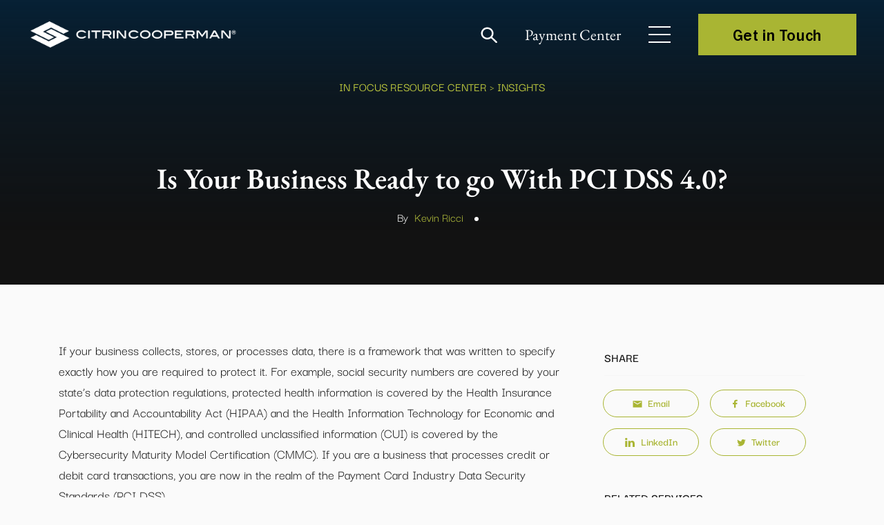

--- FILE ---
content_type: text/html; charset=utf-8
request_url: https://www.citrincooperman.com/In-Focus-Resource-Center/Is-Your-Business-Ready-to-go-With-PCI-DSS-4-0
body_size: 11356
content:



<!DOCTYPE html>
<!--[if lt IE 7]>      <html class="no-js lt-ie9 lt-ie8 lt-ie7"> <![endif]-->
<!--[if IE 7]>         <html class="no-js lt-ie9 lt-ie8"> <![endif]-->
<!--[if IE 8]>         <html class="no-js lt-ie9"> <![endif]-->
<!--[if gt IE 8]><!-->
<html class="no-js" lang="en">
<!--<![endif]-->
<head>
    <!-- Google Tag Manager -->
    <script>
        (function (w, d, s, l, i) {
            w[l] = w[l] || []; w[l].push({
                'gtm.start':
                    new Date().getTime(), event: 'gtm.js'
            }); var f = d.getElementsByTagName(s)[0],
                j = d.createElement(s), dl = l != 'dataLayer' ? '&l=' + l : ''; j.async = true; j.src =
                    'https://www.googletagmanager.com/gtm.js?id=' + i + dl; f.parentNode.insertBefore(j, f);
        })(window, document, 'script', 'dataLayer', 'GTM-KNFL36W');</script>
    <!-- End Google Tag Manager -->

    <meta charset="utf-8" />

<link href="/-/media/Feature/Experience-Accelerator/Bootstrap-4/Bootstrap-4/Styles/optimized-min.css?t=20220414T171625Z" rel="stylesheet" /><link href="/-/media/Base-Themes/Core-Libraries/styles/optimized-min.css?t=20250219T064819Z" rel="stylesheet" /><link href="/-/media/Base-Themes/Main-Theme/styles/optimized-min.css?t=20220414T171633Z" rel="stylesheet" /><link href="/-/media/Themes/Citrin-Cooperman/Master-Site/Master-Site/styles/optimized-min.css?t=20260114T131438Z" rel="stylesheet" />

    
    


    <title>Is Your Business Ready to go With PCI DSS 4 0</title>


<link rel="canonical" href="https://www.citrincooperman.com/In-Focus-Resource-Center/Is-Your-Business-Ready-to-go-With-PCI-DSS-4-0" />



    <link href="/-/media/Project/Citrin-Cooperman/Master/Master-Site/icons/favicon.ico" rel="shortcut icon" />



<meta property="og:description"  content="Read this article to learn about the latest version of the Payment Card Industry Data Security Standards (PCI DSS) and what you need to know about PCI DSS version 4.0 in order to ensure that your business is compliant." /><meta property="og:image"  content="https://www.citrincooperman.com/-/media/Project/Citrin-Cooperman/Master/Master-Site/2023-Social-Template---Is-Your-Business-Ready-to-go-With-PCI-DSS-40.png" /><meta property="og:title"  content="Is Your Business Ready to go With PCI DSS 4.0? - Read More" /><meta property="og:url"  content="https://www.citrincooperman.com/In-Focus-Resource-Center/Is-Your-Business-Ready-to-go-With-PCI-DSS-4-0" />


<meta  name="description" content="Read this article to learn about the latest version of the Payment Card Industry Data Security Standards (PCI DSS) and what you need to know about PCI DSS version 4.0 in order to ensure that your business is compliant." /><meta  name="keywords" content="Payment Card Industry Data Security Standards, PCI DSS, PCI DSS 4.0" />



    <meta name="viewport" content="width=device-width, initial-scale=1"/>



    
    <link rel="preload" href="/-/media/home%20page%20redesign/webp/industry-header.webp" as="image" fetchpriority="high" />
    <link rel="preload" href="/-/media/home%20page%20redesign/webp/telecommunication-network-above-city-1.webp" as="image" fetchpriority="high" />
    <link rel="preload" href="/-/media/home%20page%20redesign/webp/newsletter-bg.webp" as="image" fetchpriority="high" />
    <link rel="preload" href="/-/media/Project/Citrin-Cooperman/Master/Master-Site/Featured-Video-Popup-Thumbnails/From-100-to-2000.png" as="image" fetchpriority="high" />
    <link rel="preload" href="/-/media/Project/Citrin-Cooperman/Master/Master-Site/Featured-Video-Popup-Thumbnails/Citrin-Coopermans-Transformational.png" as="image" fetchpriority="high" />
    <link rel="preload" href="/-/media/Project/Citrin-Cooperman/Master/Master-Site/Featured-Video-Popup-Thumbnails/Fostering-Legacy.png" as="image" fetchpriority="high" />
    <link rel="preload" href="/-/media/Project/Citrin-Cooperman/Master/Master-Site/Featured-Video-Popup-Thumbnails/Client-Solutions-Redefined.png" as="image" fetchpriority="high" />
    <link rel="preload" href="/-/media/Project/Citrin-Cooperman/Master/Master-Site/Featured-Video-Popup-Thumbnails/The-Power-of-Collaboration.png" as="image" fetchpriority="high" />
    <link rel="preload" href="/-/media/Project/Citrin-Cooperman/Master/Master-Site/2024-Real-estate-opportunities.png" as="image" fetchpriority="high" />
    <link rel="preload" href="/-/media/Project/Citrin-Cooperman/Master/Master-Site/2024-Independent-Sponsor-Opengraph.png" as="image" fetchpriority="high" />
</head>
<body class="default-device bodyclass" data-pageid="{E13B076B-11CC-491B-8475-022095440C92}">
    <!-- Google Tag Manager (noscript) -->
    <div class="googletagmanager-frame">
        <noscript>
            <iframe src="https://www.googletagmanager.com/ns.html?id=GTM-KNFL36W" height="0" width="0"></iframe>
        </noscript>
    </div>
    <!-- End Google Tag Manager (noscript) -->

    <input type="hidden" value="Your zip code is not correct. Please update your correct zip code." id="hdnMapErrorMessage" />

    





    
<!-- #wrapper -->
<div id="wrapper">
    <!-- #header -->
    <header>
        <div id="header" class="header-content">
            
	<div class="nav-header">
		<div class="site-logo">
			<a href="https://www.citrincooperman.com/"><img src="/-/media/Project/Citrin-Cooperman/Master/Master-Site/Logo/white-vertical-logo.webp" alt="logo" height="80" /></a>
		</div>
		<div class="header-right">
				<div id="sb-search" class="site-search" data-search-url="https://www.citrincooperman.com/search" data-people-search-url="https://www.citrincooperman.com/people-search">
					<div class="search-area">
						<form id="frmSearch">
							<input class="sb-search-input " onkeyup="buttonUp();" placeholder="Search industries, specialists, and more..." onblur="monkey();" type="search" value="" name="search" id="search">
							<input class="sb-search-submit" type="submit" value="">
							<span class="sb-icon-search"></span>
						</form>
					</div>
				</div>


				<div class="custom-link">
					<a href="https://www.citrincooperman.com/Payment-Processing-Center" target="">Payment Center</a>
				</div>


			<div class="burger-menu">
				<span class="bar"></span>
				<span class="bar"></span>
				<span class="bar"></span>
			</div>

				<div class="cta-button cta-learn-more navbar-cta">
					<a href="https://www.citrincooperman.com/Contact-Us" target="">Get in Touch</a>
				</div>
			
			<div class="menu-link">
				<div class="component-content">
					<div class="menu-grid">
						<ul class="site-menu">
									<li class="first-level">
										<a href="javascript:void(0)" class="nav-link">
											Industries
											<span class="arrow-right"></span>
										</a>
											<div class="sub-menu">
												<label class="menu-lable"><a href="#"><span class="arrow"></span>Industries</a></label>

													<div class="nav-col">
														<ul class="inner-menu">
																		<li class="second-level">
																			<a href="https://www.citrincooperman.com/Industries/Cannabis-Advisory-Services" class="sub-nav-link sub-nav-link-arrow">
																				Cannabis Advisory Services
																			</a>
																		</li>
																		<li class="second-level">
																			<a href="https://www.citrincooperman.com/Industries/Construction" class="sub-nav-link sub-nav-link-arrow">
																				Construction
																			</a>
																		</li>
																		<li class="second-level">
																			<a href="https://www.citrincooperman.com/Industries/Dealership" class="sub-nav-link sub-nav-link-arrow">
																				Dealership
																			</a>
																		</li>
																		<li class="second-level">
																			<a href="https://www.citrincooperman.com/Industries/Digital-Asset" class="sub-nav-link sub-nav-link-arrow">
																				Digital Asset
																			</a>
																		</li>
																		<li class="second-level">
																			<a href="https://www.citrincooperman.com/Industries/Entertainment-Music-and-Sports" class="sub-nav-link sub-nav-link-arrow">
																				Entertainment, Music &amp; Sports
																			</a>
																		</li>
																		<li class="second-level has-child">
																			<a href="https://www.citrincooperman.com/Industries/Financial-Services" class="sub-nav-link">
																				Financial Services
																			</a>
																			<span class="toggle-arrow" id="FinancialServices" data-bs-toggle="dropdown"></span>

																			<div class="dropdown-menu" aria-labelledby="FinancialServices">
																						<a href="https://www.citrincooperman.com/Industries/Broker-Dealers" class="sub-nav-link">Broker-Dealers</a>
																						<a href="https://www.citrincooperman.com/Industries/Hedge-Funds" class="sub-nav-link">Hedge Funds</a>
																						<a href="https://www.citrincooperman.com/Industries/Independent-Sponsors" class="sub-nav-link">Independent Sponsors</a>
																						<a href="https://www.citrincooperman.com/Industries/Private-Equity-and-Capital-Markets" class="sub-nav-link">Private Equity</a>
																			</div>
																		</li>
																		<li class="second-level">
																			<a href="https://www.citrincooperman.com/Industries/Franchise" class="sub-nav-link sub-nav-link-arrow">
																				Franchise
																			</a>
																		</li>
																		<li class="second-level">
																			<a href="https://www.citrincooperman.com/Industries/Government-Contracting" class="sub-nav-link sub-nav-link-arrow">
																				Government Contracting
																			</a>
																		</li>
														</ul>
													</div>
													<div class="nav-col">
														<ul class="inner-menu">
																		<li class="second-level">
																			<a href="https://www.citrincooperman.com/Industries/Healthcare" class="sub-nav-link sub-nav-link-arrow">
																				Healthcare
																			</a>
																		</li>
																		<li class="second-level has-child">
																			<a href="https://www.citrincooperman.com/Industries/Manufacturing-and-Distribution" class="sub-nav-link">
																				Manufacturing &amp; Distribution
																			</a>
																			<span class="toggle-arrow" id="Manufacturing&amp;Distribution" data-bs-toggle="dropdown"></span>

																			<div class="dropdown-menu" aria-labelledby="Manufacturing&amp;Distribution">
																						<a href="https://www.citrincooperman.com/Industries/Consumer-Products-and-Retail" class="sub-nav-link">Consumer Products and Retail</a>
																						<a href="https://www.citrincooperman.com/Industries/Distribution-and-Logistics" class="sub-nav-link">Distribution and Logistics</a>
																						<a href="https://www.citrincooperman.com/Industries/Food-and-Beverage" class="sub-nav-link">Food and Beverage</a>
																						<a href="https://www.citrincooperman.com/Industries/Industrial-Products" class="sub-nav-link">Industrial Products</a>
																						<a href="https://www.citrincooperman.com/Industries/Manufacturing" class="sub-nav-link">Manufacturing</a>
																			</div>
																		</li>
																		<li class="second-level has-child">
																			<a href="https://www.citrincooperman.com/Industries/Not-For-Profit" class="sub-nav-link">
																				Not-For-Profit
																			</a>
																			<span class="toggle-arrow" id="Not-For-Profit" data-bs-toggle="dropdown"></span>

																			<div class="dropdown-menu" aria-labelledby="Not-For-Profit">
																						<a href="https://www.citrincooperman.com/Industries/Governmental" class="sub-nav-link">Governmental</a>
																			</div>
																		</li>
																		<li class="second-level has-child">
																			<a href="https://www.citrincooperman.com/Industries/Professional-Services" class="sub-nav-link">
																				Professional Services
																			</a>
																			<span class="toggle-arrow" id="ProfessionalServices" data-bs-toggle="dropdown"></span>

																			<div class="dropdown-menu" aria-labelledby="ProfessionalServices">
																						<a href="https://www.citrincooperman.com/Industries/Architecture-and-Engineering" class="sub-nav-link">Architecture &amp; Engineering</a>
																						<a href="https://www.citrincooperman.com/Industries/Law-Firms" class="sub-nav-link">Law Firms</a>
																						<a href="https://www.citrincooperman.com/Industries/Marketing-Agencies" class="sub-nav-link">Marketing Agencies</a>
																						<a href="https://www.citrincooperman.com/Industries/Staffing" class="sub-nav-link">Staffing</a>
																			</div>
																		</li>
																		<li class="second-level">
																			<a href="https://www.citrincooperman.com/Industries/Real-Estate" class="sub-nav-link sub-nav-link-arrow">
																				Real Estate
																			</a>
																		</li>
																		<li class="second-level has-child">
																			<a href="https://www.citrincooperman.com/Industries/Restaurants-and-Hospitality" class="sub-nav-link">
																				Restaurants &amp; Hospitality
																			</a>
																			<span class="toggle-arrow" id="Restaurants&amp;Hospitality" data-bs-toggle="dropdown"></span>

																			<div class="dropdown-menu" aria-labelledby="Restaurants&amp;Hospitality">
																						<a href="https://www.citrincooperman.com/Industries/Hotel-and-Lodging" class="sub-nav-link">Hotel &amp; Lodging</a>
																			</div>
																		</li>
																		<li class="second-level has-child">
																			<a href="https://www.citrincooperman.com/Industries/Technology" class="sub-nav-link">
																				Technology
																			</a>
																			<span class="toggle-arrow" id="Technology" data-bs-toggle="dropdown"></span>

																			<div class="dropdown-menu" aria-labelledby="Technology">
																						<a href="https://www.citrincooperman.com/Industries/Sports-Tech" class="sub-nav-link">SportsTech</a>
																			</div>
																		</li>
														</ul>
													</div>
											</div>
                                    </li>
									<li class="first-level">
										<a href="javascript:void(0)" class="nav-link">
											Solutions
											<span class="arrow-right"></span>
										</a>
											<div class="sub-menu">
												<label class="menu-lable"><a href="#"><span class="arrow"></span>Solutions</a></label>

													<div class="nav-col">
														<ul class="inner-menu">
																		<li class="second-level">
																			<a href="javascript:void(0)" class="sub-nav-link sub-nav-link-arrow" data-bs-toggle="collapse" data-bs-target="#Advisory">
																				Advisory
																			</a>
																			<ul class="sub-child collapse" id="Advisory">
																				<label class="submenu-lable" data-bs-toggle="collapse" data-bs-target="#Advisory"><span class="arrow"></span> Advisory</label>
																						<li>

																							<a href="https://www.citrincooperman.com/Services/AI-Solutions-and-Consulting" class="sub-nav-link sub-nav-link-small-text">
																								AI Solutions and Consulting
																							</a>

																						</li>
																						<li>

																							<a href="https://www.citrincooperman.com/Services/Business-Management-and-Family-Office" class="sub-nav-link sub-nav-link-small-text">
																								Business Management and Family Office
																							</a>

																						</li>
																						<li>

																							<a href="https://www.citrincooperman.com/Services/Business-Process-Outsourcing" class="sub-nav-link sub-nav-link-small-text">
																								Business Process Outsourcing (BPO)
																							</a>

																									<a href="https://www.citrincooperman.com/Services/IT-and-Managed-Services" class="sub-nav-link">IT and Managed Services​</a>
																									<a href="https://www.citrincooperman.com/Services/Outsourced-Finance-and-Accounting-Services" class="sub-nav-link">Outsourced Finance and Accounting Services</a>
																						</li>
																						<li>

																							<a href="https://www.citrincooperman.com/Services/Digital-Services" class="sub-nav-link sub-nav-link-small-text">
																								Digital Services
																							</a>

																									<a href="https://www.citrincooperman.com/Services/Technology-Platforms" class="sub-nav-link">Technology Platforms</a>
																									<a href="https://www.citrincooperman.com/Services/Digital-Transformation" class="sub-nav-link">Digital Transformation</a>
																									<a href="https://www.citrincooperman.com/Services/Data-Integration" class="sub-nav-link">Data Integration</a>
																						</li>
																						<li>

																							<a href="https://www.citrincooperman.com/Services/Risk-Advisory-and-Compliance" class="sub-nav-link sub-nav-link-small-text">
																								Risk Advisory
																							</a>

																									<a href="https://www.citrincooperman.com/Services/Cybersecurity" class="sub-nav-link">Cybersecurity</a>
																						</li>
																						<li>

																							<a href="https://www.citrincooperman.com/Services/Valuation-and-Forensic-Services" class="sub-nav-link sub-nav-link-small-text">
																								Valuation and Forensic Services​
																							</a>

																									<a href="https://www.citrincooperman.com/Services/Forensics-Services" class="sub-nav-link">Forensics Services</a>
																									<a href="https://www.citrincooperman.com/Services/Valuation-Advisory-Services" class="sub-nav-link">Valuation Advisory Services​</a>
																						</li>
																						<li>

																							<a href="https://www.citrincooperman.com/Services/Transaction-Advisory-Services" class="sub-nav-link sub-nav-link-small-text">
																								Transaction Advisory Services
																							</a>

																									<a href="https://www.citrincooperman.com/Services/Buy-Side-Due-Diligence" class="sub-nav-link">Buy-Side Due Diligence</a>
																									<a href="https://www.citrincooperman.com/Services/Sell-Side-Due-Diligence" class="sub-nav-link">Sell-Side Due Diligence​</a>
																									<a href="https://www.citrincooperman.com/Services/Healthcare-Transaction-Advisory" class="sub-nav-link">Healthcare Transactions​</a>
																						</li>

																			</ul>
																		</li>
																		<li class="second-level">
																			<a href="javascript:void(0)" class="sub-nav-link sub-nav-link-arrow" data-bs-toggle="collapse" data-bs-target="#Assurance">
																				Assurance
																			</a>
																			<ul class="sub-child collapse" id="Assurance">
																				<label class="submenu-lable" data-bs-toggle="collapse" data-bs-target="#Assurance"><span class="arrow"></span> Assurance</label>
																						<li>

																							<a href="https://www.citrincooperman.com/Services/Audit-and-Attest" class="sub-nav-link sub-nav-link-small-text">
																								Audit &amp; Attest
																							</a>

																									<a href="https://www.citrincooperman.com/Services/Agreed-Upon-Procedures" class="sub-nav-link">Agreed-Upon Procedures</a>
																									<a href="https://www.citrincooperman.com/Services/Employee-Benefit-Plan-Audit" class="sub-nav-link">Employee Benefit Plan Audits</a>
																									<a href="https://www.citrincooperman.com/Services/Financial-Statement-Audit" class="sub-nav-link">Financial Statement Audits</a>
																									<a href="https://www.citrincooperman.com/Services/Reviews-and-Compilations" class="sub-nav-link">Reviews &amp; Compilations</a>
																						</li>
																						<li>

																							<a href="https://www.citrincooperman.com/Services/Accounting-Advisory-Services" class="sub-nav-link sub-nav-link-small-text">
																								Accounting Advisory Services
																							</a>

																									<a href="https://www.citrincooperman.com/Services/Business-Combinations" class="sub-nav-link">Business Combinations</a>
																									<a href="https://www.citrincooperman.com/Services/Going-Public-Readiness" class="sub-nav-link">Going Public Readiness</a>
																									<a href="https://www.citrincooperman.com/Services/Lease-Accounting" class="sub-nav-link">Lease Accounting</a>
																						</li>

																			</ul>
																		</li>
																		<li class="second-level">
																			<a href="javascript:void(0)" class="sub-nav-link sub-nav-link-arrow" data-bs-toggle="collapse" data-bs-target="#Enterprise">
																				Enterprise
																			</a>
																			<ul class="sub-child collapse" id="Enterprise">
																				<label class="submenu-lable" data-bs-toggle="collapse" data-bs-target="#Enterprise"><span class="arrow"></span> Enterprise</label>
																						<li>

																							<a href="https://www.citrincooperman.com/Enterprise/Risk-Solutions" class="sub-nav-link sub-nav-link-small-text">
																								Risk Solutions
																							</a>

																									<a href="https://www.citrincooperman.com/Enterprise/PCI-DSS-Compliance" class="sub-nav-link">PCI DSS Compliance</a>
																						</li>
																						<li>

																							<a href="https://www.citrincooperman.com/Enterprise/Workiva-Solutions" class="sub-nav-link sub-nav-link-small-text">
																								Workiva Solutions
																							</a>

																						</li>

																			</ul>
																		</li>
																		<li class="second-level">
																			<a href="javascript:void(0)" class="sub-nav-link sub-nav-link-arrow" data-bs-toggle="collapse" data-bs-target="#Tax">
																				Tax
																			</a>
																			<ul class="sub-child collapse" id="Tax">
																				<label class="submenu-lable" data-bs-toggle="collapse" data-bs-target="#Tax"><span class="arrow"></span> Tax</label>
																						<li>

																							<a href="https://www.citrincooperman.com/Services/Commercial-Tax-Services" class="sub-nav-link sub-nav-link-small-text">
																								Commercial Tax Services
																							</a>

																									<a href="https://www.citrincooperman.com/Services/IRS-Representation-and-Tax-Controversies" class="sub-nav-link">IRS Representation and Tax Controversies</a>
																									<a href="https://www.citrincooperman.com/Services/Mergers-and-Acquisitions-Tax" class="sub-nav-link">Mergers and Acquisitions Tax</a>
																									<a href="https://www.citrincooperman.com/Services/Not-for-Profit-Tax" class="sub-nav-link">Not-for-Profit Tax</a>
																									<a href="https://www.citrincooperman.com/Services/Income-Tax-Accounting-and-Advisory-Services" class="sub-nav-link">Income Tax Accounting and Advisory Services</a>
																									<a href="https://www.citrincooperman.com/Services/Tax-Compliance" class="sub-nav-link">Tax Compliance</a>
																									<a href="https://www.citrincooperman.com/Services/Tax-Research-and-Planning" class="sub-nav-link">Tax Research and Planning</a>
																						</li>
																						<li>

																							<a href="https://www.citrincooperman.com/Services/International-Taxation-Services" class="sub-nav-link sub-nav-link-small-text">
																								International Tax Services
																							</a>

																									<a href="https://www.citrincooperman.com/Services/Pre-Immigration-Tax-Planning" class="sub-nav-link">Pre-Immigration Tax Planning</a>
																						</li>
																						<li>

																							<a href="https://www.citrincooperman.com/Services/Private-Client-Services" class="sub-nav-link sub-nav-link-small-text">
																								Private Client Services
																							</a>

																									<a href="https://www.citrincooperman.com/Services/High-Net-Worth-Individuals" class="sub-nav-link">High Net Worth Individuals</a>
																									<a href="https://www.citrincooperman.com/Services/Offshore-Voluntary-Disclosure-Initiative" class="sub-nav-link">Offshore Voluntary Disclosures</a>
																									<a href="https://www.citrincooperman.com/Services/Private-Client-Tax-Compliance" class="sub-nav-link">Private Client Tax Compliance</a>
																									<a href="https://www.citrincooperman.com/Services/Trust-and-Estate" class="sub-nav-link">Trust and Estate Services</a>
																						</li>
																						<li>

																							<a href="https://www.citrincooperman.com/Services/State-and-Local-Tax-SALT" class="sub-nav-link sub-nav-link-small-text">
																								State and Local Tax (SALT)
																							</a>

																									<a href="https://www.citrincooperman.com/Services/Film-Production-Tax-Incentives" class="sub-nav-link">Film Production Tax Incentives</a>
																						</li>

																			</ul>
																		</li>
																		<li class="second-level">
																			<a href="javascript:void(0)" class="sub-nav-link sub-nav-link-arrow" data-bs-toggle="collapse" data-bs-target="#TechnologyPlatforms">
																				Technology Platforms
																			</a>
																			<ul class="sub-child collapse" id="TechnologyPlatforms">
																				<label class="submenu-lable" data-bs-toggle="collapse" data-bs-target="#TechnologyPlatforms"><span class="arrow"></span> Technology Platforms</label>
																						<li>

																							<a href="https://www.citrincooperman.com/Services/Technology-Platforms" class="sub-nav-link sub-nav-link-small-text">
																								Technology Platforms
																							</a>

																									<a href="https://www.citrincooperman.com/Services/Microsoft-Solutions" class="sub-nav-link">Microsoft</a>
																									<a href="https://www.citrincooperman.com/Services/Netsuite" class="sub-nav-link">NetSuite</a>
																									<a href="https://www.citrincooperman.com/Services/Salesforce" class="sub-nav-link">Salesforce</a>
																									<a href="https://www.citrincooperman.com/Services/Vena" class="sub-nav-link">Vena</a>
																									<a href="https://www.citrincooperman.com/Services/Workiva" class="sub-nav-link">Workiva</a>
																									<a href="https://www.citrincooperman.com/Services/Additional-Software-Platforms" class="sub-nav-link">Additional Software Platforms</a>
																						</li>
																						<li>

																							<a href="https://www.citrincooperman.com/Services/Digital-Services" class="sub-nav-link sub-nav-link-small-text">
																								Digital Services
																							</a>

																									<a href="https://www.citrincooperman.com/Services/Technology-Platforms" class="sub-nav-link">Technology Platforms</a>
																									<a href="https://www.citrincooperman.com/Services/Digital-Transformation" class="sub-nav-link">Digital Transformation</a>
																									<a href="javascript:void(0)" class="sub-nav-link">Risk Advisory and Compliance</a>
																									<a href="javascript:void(0)" class="sub-nav-link">Cybersecurity</a>
																									<a href="https://www.citrincooperman.com/Services/Data-Integration" class="sub-nav-link">Data Integration</a>
																						</li>

																			</ul>
																		</li>
														</ul>
													</div>
											</div>
                                    </li>
									<li class="first-level">
										<a href="https://www.citrincooperman.com/People-Search" class="nav-link">
											Our People
											<span class="arrow-right"></span>
										</a>
											<div class="sub-menu">
												<label class="menu-lable"><a href="#"><span class="arrow"></span>Our People</a></label>

													<div class="nav-col">
														<ul class="inner-menu">
														</ul>
													</div>
											</div>
                                    </li>
									<li class="first-level">
										<a href="https://www.citrincooperman.com/News-and-Insights" class="nav-link">
											News &amp; Insights
											<span class="arrow-right"></span>
										</a>
											<div class="sub-menu">
												<label class="menu-lable"><a href="#"><span class="arrow"></span>News &amp; Insights</a></label>

											</div>
                                    </li>
									<li class="first-level">
										<a href="javascript:void(0)" class="nav-link">
											About
											<span class="arrow-right"></span>
										</a>
											<div class="sub-menu">
												<label class="menu-lable"><a href="#"><span class="arrow"></span>About</a></label>

													<div class="nav-col">
														<ul class="inner-menu">
																		<li class="second-level">
																			<a href="https://www.citrincooperman.com/About-Us" class="sub-nav-link sub-nav-link-arrow">
																				Our Company
																			</a>
																		</li>
																		<li class="second-level">
																			<a href="https://www.citrincooperman.com/Join-Us" class="sub-nav-link sub-nav-link-arrow">
																				Careers
																			</a>
																		</li>
																		<li class="second-level">
																			<a href="https://www.citrincooperman.com/International-Reach" class="sub-nav-link sub-nav-link-arrow">
																				International Reach
																			</a>
																		</li>
																		<li class="second-level">
																			<a href="https://www.citrincooperman.com/CC-Edge" class="sub-nav-link sub-nav-link-arrow">
																				CC Edge
																			</a>
																		</li>
																		<li class="second-level">
																			<a href="https://www.citrincooperman.com/Contact-Us" class="sub-nav-link sub-nav-link-arrow">
																				Contact Us
																			</a>
																		</li>
														</ul>
													</div>
											</div>
                                    </li>
									<li class="first-level">
										<a href="https://www.citrincooperman.com/Join-Us" class="nav-link">
											Careers
											<span class="arrow-right"></span>
										</a>
											<div class="sub-menu">
												<label class="menu-lable"><a href="#"><span class="arrow"></span>Careers</a></label>

											</div>
                                    </li>
						</ul>
						<div class="bottom-link">
									<a href="https://www.citrincooperman.com/Client-Portal" class="nav-link">Client Portal</a>
									<a href="https://www.citrincooperman.com/Payment-Processing-Center" class="nav-link">Payment Center</a>

						</div>
					</div>
				</div>

					<div class="cta-button cta-learn-more navbar-menu-cta">
						<a href="https://www.citrincooperman.com/Contact-Us" target="">Get in Touch</a>
					</div>
			</div>
		</div>
	</div>

        </div>
    </header>
    <!-- /#header -->
    <!-- #content -->
    <main>
        <div id="content" class="header-content">
            

<div>
    <div class="left-content-cta-banner is-tag no-image-video"><div class="container"><div class="row"><div class="col-12"><div class="hero-content"><h5>  
<a href="/In-Focus-Resource-Center">In Focus Resource Center</a>  > Insights</h5><h2 class="field-title">Is Your Business Ready to go With PCI DSS 4.0?</h2><div class="tag">By<span class="tag-specialist">


 

<a href=/Specialists/Kevin-Ricci href="blank">Kevin Ricci</a>





<span>.</span></span></div></div></div></div></div></div>
    <div class="component-section bg-light">
        <div class="container">
            <div class="row">
                <div class="col-lg-8">
                            <div class="component col-12">

<div class="case-study-detail-component"><div class="rich-text"><p class="field-description"><p>If your business collects, stores, or processes data, there is a framework that was written to specify exactly how you are required to protect it. For example, social security numbers are covered by your state&rsquo;s data protection regulations, protected health information is covered by the Health Insurance Portability and Accountability Act (HIPAA) and the Health Information Technology for Economic and Clinical Health (HITECH), and controlled unclassified information (CUI) is covered by the Cybersecurity Maturity Model Certification (CMMC). If you are a business that processes credit or debit card transactions, you are now in the realm of the Payment Card Industry Data Security Standards (PCI DSS).</p>
<p>Since the release of version 4.0 of the PCI standards in March 2022, companies have been working towards familiarizing themselves with the new requirements they need to meet. To help with this journey, the following guidance will provide you with an overview of the standards, why you should adhere to them, what&rsquo;s new in the latest version, and when it is going into effect. Being armed with this knowledge will help your business navigate these requirements and clear your path towards compliance with PCI DSS.</p>
<ul style="list-style-type: disc;">
    <li><strong><a href="https://www.linkedin.com/posts/citrin-cooperman_what-is-pci-dss-activity-7044322101280788482-0GPi?utm_source=share&amp;utm_medium=member_desktop">What is PCI DSS?</a></strong>
    <ul style="list-style-type: circle;">
        <li>The Payment Card Industry Data Security Standard (PCI DSS) is a collection of security standards designed to ensure that every organization that accepts, stores, processes, or transmits credit card information maintains a secure environment. </li>
        <li>The standard is administered by the Payment Card Industry Security Standards Council (PCI SSC), an independent body that was created by the major payment card brands (Visa, MasterCard, American Express, Discover, and JCB).</li>
        <li>The standards are applicable to any organization, regardless of size or number of transactions, that accepts, stores, processes, or transmits any cardholder data.</li>
        <li>A copy of the standard as well as all supporting documentation can be found on the PCI SSC website&rsquo;s <a href="https://www.pcisecuritystandards.org/document_library/">document library</a>. </li>
    </ul>
    </li>
    <li><strong><a href="https://www.linkedin.com/posts/citrin-cooperman_the-benefits-of-being-compliant-with-pci-activity-7046858819787796481-Ra4J?utm_source=share&amp;utm_medium=member_desktop">What are the benefits of being compliant with PCI DSS?</a></strong>
    <ul style="list-style-type: circle;">
        <li>While there are many benefits to being compliant with the standard, here are some of the key advantages:
        <ul style="list-style-type: square;">
            <li>Letting your clients know you are compliant demonstrates that you care about the security of their payment information, which in turn builds loyalty and strengthens your reputation.</li>
            <li>The likelihood that a data breach of credit card information happens will be significantly reduced by meeting the requirements of the standard. </li>
            <li>Should an incident occur, the resulting impact (as well as the associated fines and penalties) will be greatly reduced if the standard has been met.</li>
            <li>By meeting the standard, you are also meeting the needs of other data security baselines for regulations such as the Sarbanes&ndash;Oxley Act (SOX) and General Data Protection Regulation (GDPR).</li>
        </ul>
        </li>
    </ul>
    </li>
    <li><strong><a href="https://www.linkedin.com/posts/citrin-cooperman_the-changes-in-version-40-of-pci-dss-activity-7049395570511073281-1u0E?utm_source=share&amp;utm_medium=member_desktop">What are the changes in version 4.0 of PCI DSS and how will it impact the compliance process?</a></strong>
    <ul style="list-style-type: circle;">
        <li>Version 4.0 of the standard includes more than 200 changes from version 3.2.1 of the standard. Here is just some of the changes you will find in the latest version:
        <ul style="list-style-type: square;">
            <li>A customized approach is now available for mature organizations to implement and validate PCI DSS requirements, providing them with an alternative and flexible means to achieve their security goals.</li>
            <li>Expanded multi-factor authentication requirements for all access to the cardholder data environment (CDE), not just for administrative and remote access.</li>
            <li>Updated password requirements, including an increase from the minimum length from seven characters to twelve.</li>
            <li>User access privileges must be reviewed every six months.</li>
            <li>Greater focus on controls related to mitigating spear phishing attacks.</li>
        </ul>
        </li>
    </ul>
    </li>
    <li><strong><a href="https://www.linkedin.com/posts/citrin-cooperman_when-version-40-goes-into-effect-activity-7051932225952440320-LrKH?utm_source=share&amp;utm_medium=member_desktop">Why are the requirements being updated and when is version 4.0 going into effect?</a></strong>
    <ul style="list-style-type: circle;">
        <li>As payment methods and related technology and threats evolve, the related standards also need to be updated to reflect these changes. When version 1.0 of the standards was released in late 2004, the methods of accepting payment cards were far more limited than today&rsquo;s options. Six years later, in 2010, version 2.0 was released, followed by 3.0 in 2013. Since then, periodic updates have been released (e.g., 3.1, 3.2, 3.2.1), leading to the latest major release that was unveiled in 2022: PCI DSS 4.0.</li>
        <li>The previous iteration of PCI DSS, version 3.2.1, will remain active through March 31, 2024, at which time businesses will be required to validate compliance with version 4.0 of the standards. Businesses will have until March 31, 2025, to meet the future-dated requirements of the standards that are considerably different from version 3.2.1.</li>
    </ul>
    </li>
</ul>
<p>Meeting the requirements of the latest version of PCI DSS is no small undertaking, so it is imperative that your organization start preparing for it now. Citrin Cooperman can provide you with the resources and specialists you need in order to achieve PCI DSS compliance in an efficient and effective manner. <br />
<br />
To get started, speak to a member of our <a href="/Services/Cybersecurity">Cybersecurity Practice</a>&nbsp;today or contact Kevin Ricci at <a href="mailto:kricci@citrincooperman.com">kricci@citrincooperman.com</a>.</p></p></div></div>        </div>

                </div>
                    <div class="col-lg-4">

                        

                        <div class="sidebar-right">
                            <div class="social-box"><h5 class="field-title">Share</h5><div class="grid-row">



<div class="btn-grid"  test="2"> <a OnClick="window.open(this.href,'targetWindow','toolbar=no,location=0,status=no,menubar=no,scrollbars=yes,resizable=yes,width=600,height=250'); return false;"   href="mailto:?body=https://www.citrincooperman.com/In-Focus-Resource-Center/Is-Your-Business-Ready-to-go-With-PCI-DSS-4-0" class="btn btn-outline-primary" target="blank"><span class="ic-email"></span> Email</a></div>











   <div class="btn-grid"> 
<a OnClick="window.open(this.href,'targetWindow','toolbar=no,location=0,status=no,menubar=no,scrollbars=yes,resizable=yes,width=600,height=250'); return false;"  href="http://www.facebook.com/sharer.php?u=https://www.citrincooperman.com/In-Focus-Resource-Center/Is-Your-Business-Ready-to-go-With-PCI-DSS-4-0&Title=Is Your Business Ready to go With PCI DSS 4.0?" class="btn btn-outline-primary" target="blank"><span class="ic-facebook"></span> Facebook</a></div>














<div class="btn-grid"> <a OnClick="window.open(this.href,'targetWindow','toolbar=no,location=0,status=no,menubar=no,scrollbars=yes,resizable=yes,width=600,height=250'); return false;"  
 href="https://www.linkedin.com/shareArticle?url=https://www.citrincooperman.com/In-Focus-Resource-Center/Is-Your-Business-Ready-to-go-With-PCI-DSS-4-0&Title=Is Your Business Ready to go With PCI DSS 4.0?" class="btn btn-outline-primary" target="blank"><span class="ic-linkedin"></span>LinkedIn</a></div>


















<div class="btn-grid"> 
<a OnClick="window.open(this.href,'targetWindow','toolbar=no,location=0,status=no,menubar=no,scrollbars=yes,resizable=yes,width=600,height=250'); return false;"  
 href="https://www.linkedin.com/shareArticle?url=https://www.citrincooperman.com/In-Focus-Resource-Center/Is-Your-Business-Ready-to-go-With-PCI-DSS-4-0&Title=Is Your Business Ready to go With PCI DSS 4.0?" class="btn btn-outline-primary" target="blank"><span class="ic-twitter"></span>Twitter</a></div>








</div></div>        <div class="component">

<div class="service-box">

<h5>Related Services</h5>
	


<a href="/Enterprise/Risk-Solutions" target= "blank"> Cybersecurity </a>

	


<a href="/Enterprise/PCI-DSS-Compliance" target= "blank"> PCI DSS Compliance </a>


</div>        </div>
        <div class="component">

<div class="service-box">

<h5>Related Industry</h5>

</div>        </div>

                        </div>
                    </div>

            </div>
        </div>
    </div>
        <div class="component three-square col-12">
        <div class="container">
<div class="row"><div class="col-12 section-title"><h3 class="field-title">Related Insights</h3><a id="btn-insights" href="https://www.citrincooperman.com/Search#e=0&Categories=In%20Focus||&Services=Cybersecurity||PCI DSS Compliance||" class="btn btn-link with-arrow">All Insights</a></div></div><div class="row is-overlay"><div class="col-12"><div class="slider related-insights">/Related Content/Default/row is-overlay/col-12/gallery-slider/Scriban(30,36) : error : The function `array_sort_by` was not found</div><div class="mobile_link" id="mobile_link"></div></div></div>        </div>
    </div>


</div>
        </div>
    </main>
    <!-- /#content -->
    <!-- #footer -->
    <footer>
        <div id="footer" class="full-container">
            


    <div class="component rich-text col-12">
        <div class="component-content">
<!-- Video Modal -->
<div class="modal fade video-popup" id="VideoPopUpID" tabindex="-1">
<div class="modal-dialog modal-dialog-centered modal-xl">
<div class="modal-content">
<button type="button" class="close" data-bs-dismiss="modal" aria-label="Close">
<img alt="" src="/images/close.svg" />
</button>

 <div class="youtube-video">
                <iframe src="" frameborder="0" allow="accelerometer; autoplay; clipboard-write; encrypted-media; gyroscope; picture-in-picture" allowfullscreen=""></iframe>
            </div>
<div class="video-player">
</div>
</div>
</div>
</div>
<!-- Video Modal  -->        </div>
    </div>







<!-- Form Modal -->
<div class="modal fade preferences-modal" id="Preferences" tabindex="-1" aria-hidden="true">
    <div class="modal-dialog modal-xl modal-dialog-centered">
        <div class="modal-content">
            <div class="modal-loader">
                <div class="spinner-border" role="status">
                    <span class="sr-only">Loading...</span>
                </div>
            </div>
            <div class="modal-body">
                <div class="contact-form">
                    <div class="preferences-form-header">
                        <h3>Manage Your Communication Preferences</h3>
                        <p>Add the rest of your contact information below and select which topics are of interest to you.</p>
                        <span class="spInputEmail hide"></span>
                    </div>
                    <div class="form-section dvPreferencePopupModel">

                    </div>
                </div>
            </div>
        </div>
    </div>
    <div class="loader"></div>
</div>
<!-- Form Modal -->
<!-- Cookie Consent Modal -->
<!-- Cookie Consent Modal -->
<div class="modal fade cookie-modal" id="modelCookieConsent">
<div class="modal-dialog modal-md modal-dialog-centered">
<div class="modal-content">
<button type="button" class="close cookie-consent-popup-close" aria-label="Close">
<img alt="" src="/images/close.svg" />
</button>
<div class="modal-body">
<h3>Accept Cookies To Submit</h3>
<p>Our website requires acceptance of our cookie policy in order to successfully
submit your information to us. Please accept &amp; submit to continue.</p>
<p>Read more about <a href="/Cookie-Preferences">our cookie policy here</a>.</p>
<div class="btn-box">
<input value="Accept &amp; Submit" type="button" cookie-type="SC" class="btn btn-blue rounded-pill cookie-sc-allow-btn" />
</div>
</div>
</div>
</div>
</div>
<!-- Cookie Consent Modal --><!-- Cookie Consent Modal -->


    <div class="footer-top">
        <div class="row">
            <div class="col-12 col-lg-4">
                <div class="logo">
                        <a href="https://www.citrincooperman.com/"><img src="/-/media/Project/Citrin-Cooperman/Master/Master-Site/Logo/logo.webp" /></a>
                </div>
               
                <div class="description">
                    <p>&ldquo;Citrin Cooperman&rdquo; is the brand name under which Citrin Cooperman &amp; Company, LLP and Citrin Cooperman Advisors LLC and its subsidiaries provide professional services. Citrin Cooperman &amp; Company, LLP and Citrin Cooperman Advisors LLC (and its subsidiaries) practice as an alternative practice structure in accordance with the AICPA Code of Professional Conduct and applicable law, regulations, and professional standards. Citrin Cooperman &amp; Company, LLP is a licensed independent CPA firm that provides audit and attest services to its clients. Citrin Cooperman Advisors LLC and its subsidiary entities provide tax, advisory, and consulting services to their clients. Citrin Cooperman Advisors LLC and its subsidiary entities are not licensed CPA firms and, therefore, cannot provide attest services. <a href="https://www.citrincooperman.com/Citrin-Cooperman-Disclaimer">View Full Firm Disclosure</a></p>
<p>&nbsp;<img alt="" height="32" width="121" src="-/media/9B77E11AC6C04CA3BCA066CFDA181062.ashx" />
</p>
<p>The combined entities of Citrin Cooperman &amp; Company, LLP and Citrin Cooperman Advisors LLC are an independent member of Moore North America (MNA), which is itself a regional member of Moore Global Network Limited (MGNL). All the firms associated with MNA and MGNL are independent entities, owned and managed in each location. Their membership in, or association with, MNA or MGNL should not be construed as constituting or implying any partnership between them.</p>
                </div>
            </div>
            <div class="col-12 col-lg-8">
                <div class="row">



                            <div class="col-12 col-lg-6">
                                <h6>Industries </h6>
                                <div class="footer-link">
                                        <ul>
                                                    <li><a href="https://www.citrincooperman.com/Industries/Cannabis-Advisory-Services">Cannabis Advisory Services</a></li>
                                                    <li><a href="https://www.citrincooperman.com/Industries/Construction">Construction</a></li>
                                                    <li><a href="https://www.citrincooperman.com/Industries/Dealership">Dealership</a></li>
                                                    <li><a href="https://www.citrincooperman.com/Industries/Digital-Asset">Digital Asset</a></li>
                                                    <li><a href="https://www.citrincooperman.com/Industries/Entertainment-Music-and-Sports">Entertainment, Music, &amp; Sports</a></li>
                                                    <li><a href="https://www.citrincooperman.com/Industries/Financial-Services">Financial Services</a></li>
                                                    <li><a href="https://www.citrincooperman.com/Industries/Franchise">Franchise</a></li>
                                                    <li><a href="https://www.citrincooperman.com/Industries/Government-Contracting">Government Contracting</a></li>
                                        </ul>
                                        <ul>
                                                    <li><a href="https://www.citrincooperman.com/Industries/Healthcare">Healthcare</a></li>
                                                    <li><a href="https://www.citrincooperman.com/Industries/Manufacturing-and-Distribution">Manufacturing &amp; Distribution</a></li>
                                                    <li><a href="https://www.citrincooperman.com/Industries/Not-For-Profit">Not-For-Profit</a></li>
                                                    <li><a href="https://www.citrincooperman.com/Industries/Professional-Services">Professional Services</a></li>
                                                    <li><a href="https://www.citrincooperman.com/Industries/Real-Estate">Real Estate</a></li>
                                                    <li><a href="https://www.citrincooperman.com/Industries/Restaurants-and-Hospitality">Restaurants &amp; Hospitality</a></li>
                                                    <li><a href="https://www.citrincooperman.com/Industries/Technology">Technology</a></li>
                                        </ul>

                                </div>
                            </div>

                        <div class="col-6 col-lg-3">
                            <div class="row">
                                        <div class="col-12">
                                            <h6>Explore Services</h6>
                                            <ul>
                                                        <li><a href="https://www.citrincooperman.com/Integrated-Approach">Integrated Approach</a></li>
                                            </ul>
                                        </div>
                                        <div class="col-12">
                                            <h6>In Focus Resources</h6>
                                            <ul>
                                                        <li><a href="https://www.citrincooperman.com/News-and-Insights">News</a></li>
                                                        <li><a href="/Search#e=0&amp;content%20types=Event||&amp;o=UpdatedOn%2CDescending&amp;categories=In%20Focus">Featured Events</a></li>
                                                        <li><a href="/Search#e=0&amp;categories=In%20Focus||&amp;content%20types=Insights||Podcast||Webinar||&amp;o=UpdatedOn%2CDescending">Insights, Webinars &amp; Podcasts</a></li>
                                                        <li><a href="/Search#e=0&amp;content%20types=Alert||News||&amp;categories=In%20Focus&amp;o=UpdatedOn%2CDescending">Newsroom &amp; Alerts</a></li>
                                            </ul>
                                        </div>
                            </div>
                        </div>

                            <div class="col-6 col-lg-3">
                                <h6>About</h6>
                                <ul>
                                            <li><a href="https://www.citrincooperman.com/About-Us">Our Company</a></li>
                                            <li><a href="https://www.citrincooperman.com/Join-Us">Careers</a></li>
                                            <li><a href="https://www.citrincooperman.com/CC-Edge">CC Edge</a></li>
                                            <li><a href="https://www.citrincooperman.com/Client-Portal">Client Portal</a></li>
                                            <li><a href="https://www.citrincooperman.com/Payment-Processing-Center">Payment Center</a></li>
                                            <li><a href="https://www.citrincooperman.com/Contact-Us">Contact Us</a></li>
                                </ul>
                            </div>


                </div>
            </div>
        </div>
    </div>
    <div class="footer-bottom">
        <div class="row">
            <div class="col-12 col-xl-9">
                <div class="copyright">
                    &copy; Citrin Cooperman 2026. All Rights Reserved.
                </div>
                <ul>
                                <li><a href="https://www.citrincooperman.com/Terms-of-Use">Terms &amp; Conditions </a></li>
                                <li><a href="https://www.citrincooperman.com/Privacy-Policy">Privacy Notice </a></li>
                                <li><a href="https://www.citrincooperman.com/california-privacy-policy">Notice at Collection </a></li>
                                <li><a href="https://www.citrincooperman.com/Cookie-Policy">Cookies and Other Tracking Technologies </a></li>
                                <li><a class="not-sell" target="_blank" href="https://submit-irm.trustarc.com/services/validation/36aab320-3999-42ca-ba0a-cd6d66aed596">Your Privacy Choices </a></li>


                </ul>
            </div>
            <div class="col-12 col-xl-3">
                <ul class="social-link">
                            <li><a href="https://www.linkedin.com/company/citrin-cooperman/" target="_blank"><img src="/-/media/Project/Citrin-Cooperman/Master/Master-Site/icons/linkedin.webp" alt="LinkedIn"></a></li>
                            <li><a href="https://www.youtube.com/@CitrinCooperman" target="_blank"><img src="/-/media/Project/Citrin-Cooperman/Master/Master-Site/icons/you-tube.webp" alt="Youtube"></a></li>
                            <li><a href="https://www.instagram.com/citrincooperman/?hl=en" target="_blank"><img src="/-/media/Project/Citrin-Cooperman/Master/Master-Site/icons/insragram.svg" alt="Instagram"></a></li>
                            <li><a href="https://www.facebook.com/CitrinCooperman.ProfessionalServices/" target="_blank"><img src="/-/media/Project/Citrin-Cooperman/Master/Master-Site/icons/facebook.webp" alt="Facebook"></a></li>
                </ul>
            </div>
        </div>
    </div>



        </div>
    </footer>
    <!-- /#footer -->
</div>
<!-- /#wrapper -->


    <div class="consent_blackbar_style" id="consent_blackbar"></div>

    




    <input type="hidden" value="True" id="hdnHasPrivacyEnabled" />






    <script src="https://cdnjs.cloudflare.com/ajax/libs/bootstrap/5.3.3/js/bootstrap.bundle.min.js" integrity="sha512-7Pi/otdlbbCR+LnW+F7PwFcSDJOuUJB3OxtEHbg4vSMvzvJjde4Po1v4BR9Gdc9aXNUNFVUY+SK51wWT8WF0Gg==" crossorigin="anonymous" referrerpolicy="no-referrer"></script>

    

<script src="/-/media/Base-Themes/Core-Libraries/scripts/optimized-min.js?t=20250219T064722Z"></script><script src="/-/media/Base-Themes/XA-API/Scripts/optimized-min.js?t=20220414T171632Z"></script><script src="/-/media/Base-Themes/Main-Theme/scripts/optimized-min.js?t=20220414T171632Z"></script><script src="/-/media/Base-Themes/Components-Theme/Scripts/optimized-min.js?t=20250413T091307Z"></script><script src="/-/media/Base-Themes/Resolve-Conflicts/Scripts/optimized-min.js?t=20220414T175351Z"></script><script src="/-/media/Base-Themes/SearchTheme/Scripts/optimized-min.js?t=20240612T122600Z"></script><script src="/-/media/Themes/Citrin-Cooperman/Master-Site/Master-Site/Scripts/optimized-min.js?t=20250814T104044Z"></script>

    <script async="async" src="https://maps.googleapis.com/maps/api/js?key=AIzaSyAm2fyQi9tv6GvNcBOXG7bbu9YmRwfUy04&libraries=places,geometry&callback=initMap"></script>
    <!-- /#wrapper -->

    <!-- Page Loader -->
    <div class="page-loader">
        <div class="spinner-border"></div>
    </div>
    <script async="async" type="text/javascript" crossorigin="" src='//consent.trustarc.com/notice?domain=oneccm.citrincooperman.com&c=teconsent&js=nj&noticeType=bb&gtm=1'></script>
<script type="text/javascript" src="/_Incapsula_Resource?SWJIYLWA=719d34d31c8e3a6e6fffd425f7e032f3&ns=2&cb=1135041311" async></script></body>
</html>


--- FILE ---
content_type: image/svg+xml
request_url: https://www.citrincooperman.com/-/media/Themes/Citrin-Cooperman/Master-Site/Master-Site/images/icon-facebook.svg
body_size: -164
content:
<svg width="9" height="16" viewBox="0 0 9 16" fill="none" xmlns="http://www.w3.org/2000/svg">
<path d="M7.10842 3.10556H8.69604V0.743758C8.42214 0.711574 7.48015 0.63916 6.38309 0.63916C4.09405 0.63916 2.52599 1.86896 2.52599 4.12926V6.20946H0V8.84978H2.52599V15.4933H5.62297V8.8504H8.04679L8.43156 6.21008H5.62225V4.39106C5.62297 3.62793 5.86354 3.10556 7.10842 3.10556V3.10556Z" fill="#A9B533"/>
</svg>


--- FILE ---
content_type: image/svg+xml
request_url: https://www.citrincooperman.com/-/media/Themes/Citrin-Cooperman/Master-Site/Master-Site/images/arrow.svg
body_size: -209
content:
<svg width="39" height="37" viewBox="0 0 39 37" fill="none" xmlns="http://www.w3.org/2000/svg">
    <path d="m31.512 12.636-.698.709 4.4 4.527h-2.367L2 17.919v1.003l30.826-.076 2.446-.004-4.505 4.707.697.707 5.748-5.835-5.7-5.785z" fill="#A9B533"/>
</svg>


--- FILE ---
content_type: image/svg+xml
request_url: https://www.citrincooperman.com/-/media/Themes/Citrin-Cooperman/Master-Site/Master-Site/images/icon-twitter.svg
body_size: 163
content:
<svg width="20" height="16" viewBox="0 0 20 16" fill="none" xmlns="http://www.w3.org/2000/svg">
<path d="M20 1.84623C19.2563 2.15933 18.4638 2.36686 17.6375 2.46763C18.4875 1.98058 19.1362 1.21522 19.4412 0.292709C18.6487 0.746168 17.7738 1.06647 16.8413 1.24521C16.0888 0.476252 15.0163 0 13.8463 0C11.5763 0 9.74875 1.76825 9.74875 3.93598C9.74875 4.24788 9.77625 4.54779 9.84375 4.8333C6.435 4.67375 3.41875 3.10583 1.3925 0.717377C1.03875 1.30639 0.83125 1.98058 0.83125 2.70636C0.83125 4.06914 1.5625 5.27716 2.6525 5.97654C1.99375 5.96455 1.3475 5.781 0.8 5.49189C0.8 5.50389 0.8 5.51948 0.8 5.53508C0.8 7.44729 2.22125 9.03559 4.085 9.40148C3.75125 9.48905 3.3875 9.53104 3.01 9.53104C2.7475 9.53104 2.4825 9.51664 2.23375 9.46386C2.765 11.0222 4.2725 12.1678 6.065 12.205C4.67 13.2523 2.89875 13.8833 0.98125 13.8833C0.645 13.8833 0.3225 13.8689 0 13.8293C1.81625 14.9534 3.96875 15.5952 6.29 15.5952C13.835 15.5952 17.96 9.59702 17.96 4.39783C17.96 4.22389 17.9538 4.05594 17.945 3.88919C18.7588 3.33496 19.4425 2.64278 20 1.84623Z" fill="#A9B533"/>
</svg>


--- FILE ---
content_type: image/svg+xml
request_url: https://www.citrincooperman.com/-/media/Themes/Citrin-Cooperman/Master-Site/Master-Site/images/arrow-right.svg
body_size: -179
content:
<svg width="129" height="129" viewBox="0 0 129 129" fill="none" xmlns="http://www.w3.org/2000/svg">
<path d="M40.4 121.3C39.6 122.1 38.6 122.5 37.5 122.5C36.4 122.5 35.4 122.1 34.6 121.3C33 119.7 33 117.1 34.6 115.5L85.6 64.5L34.6 13.5C33 11.9 33 9.3 34.6 7.7C36.2 6.1 38.8 6.1 40.4 7.7L94.3 61.6C95.9 63.2 95.9 65.8 94.3 67.4L40.4 121.3V121.3Z" fill="white"/>
</svg>


--- FILE ---
content_type: image/svg+xml
request_url: https://www.citrincooperman.com/-/media/Themes/Citrin-Cooperman/Master-Site/Master-Site/images/icon-search.svg
body_size: 125
content:
<svg width="27" height="27" viewBox="0 0 27 27" fill="none" xmlns="http://www.w3.org/2000/svg">
    <g clip-path="url(#3rb13fxh0a)">
        <path d="M10.725.534c1.894 0 3.75.514 5.36 1.483a9.995 9.995 0 0 1 3.753 4.005 9.643 9.643 0 0 1 1.018 5.324 9.726 9.726 0 0 1-2.023 5.047l7.672 7.454c.246.24.39.563.402.902.012.339-.107.67-.335.927a1.418 1.418 0 0 1-1.872.207l-.156-.131-7.672-7.454a10.327 10.327 0 0 1-4.376 1.857 10.46 10.46 0 0 1-4.766-.288A10.24 10.24 0 0 1 3.623 17.5a9.85 9.85 0 0 1-2.542-3.928 9.619 9.619 0 0 1-.417-4.622 9.732 9.732 0 0 1 1.8-4.298 10.099 10.099 0 0 1 3.619-3.027 10.417 10.417 0 0 1 4.642-1.09zm0 2.697a7.511 7.511 0 0 0-5.233 2.105 7.087 7.087 0 0 0-2.167 5.084c0 1.907.78 3.736 2.167 5.084a7.511 7.511 0 0 0 5.233 2.106 7.511 7.511 0 0 0 5.232-2.106 7.088 7.088 0 0 0 2.168-5.084c0-1.907-.78-3.735-2.168-5.084a7.511 7.511 0 0 0-5.232-2.105z" fill="#fff"/>
    </g>
    <defs>
        <clipPath id="3rb13fxh0a">
            <path fill="#fff" d="M0 0h27v26.232H0z"/>
        </clipPath>
    </defs>
</svg>


--- FILE ---
content_type: image/svg+xml
request_url: https://www.citrincooperman.com/-/media/Project/Citrin-Cooperman/Master/Master-Site/icons/insragram.svg
body_size: 81
content:
<svg width="31" height="29" viewBox="0 0 31 29" fill="none" xmlns="http://www.w3.org/2000/svg">
<path fill-rule="evenodd" clip-rule="evenodd" d="M10.1677 0H21.5052C26.7223 0 30.9531 4.05819 30.9531 9.0625V19.9375C30.9531 24.9418 26.7223 29 21.5052 29H10.1677C4.95051 29 0.719727 24.9418 0.719727 19.9375V9.0625C0.719727 4.05819 4.95051 0 10.1677 0ZM21.5052 26.2813C25.1521 26.2813 28.1188 23.4356 28.1188 19.9375V9.0625C28.1188 5.56438 25.1521 2.71875 21.5052 2.71875H10.1677C6.52084 2.71875 3.5542 5.56438 3.5542 9.0625V19.9375C3.5542 23.4356 6.52084 26.2813 10.1677 26.2813H21.5052Z" fill="white"/>
<path fill-rule="evenodd" clip-rule="evenodd" d="M8.2782 14.5C8.2782 10.4962 11.6624 7.25 15.8365 7.25C20.0106 7.25 23.3949 10.4962 23.3949 14.5C23.3949 18.5038 20.0106 21.75 15.8365 21.75C11.6624 21.75 8.2782 18.5038 8.2782 14.5ZM11.1127 14.4998C11.1127 16.9974 13.2328 19.031 15.8366 19.031C18.4404 19.031 20.5605 16.9974 20.5605 14.4998C20.5605 12.0003 18.4404 9.96851 15.8366 9.96851C13.2328 9.96851 11.1127 12.0003 11.1127 14.4998Z" fill="white"/>
<ellipse cx="23.9611" cy="6.7063" rx="1.00664" ry="0.966062" fill="white"/>
</svg>


--- FILE ---
content_type: image/svg+xml
request_url: https://www.citrincooperman.com/-/media/Themes/Citrin-Cooperman/Master-Site/Master-Site/images/icon-mail.svg
body_size: -208
content:
<svg width="18" height="13" viewBox="0 0 18 13" fill="none" xmlns="http://www.w3.org/2000/svg">
<path d="M17.3824 0.166664H0.617668V12.8333H17.3824V0.166664ZM15.7059 3.33333L9.00002 7.29166L2.29414 3.33333V1.75L9.00002 5.70833L15.7059 1.75V3.33333Z" fill="#A9B533"/>
</svg>


--- FILE ---
content_type: image/svg+xml
request_url: https://www.citrincooperman.com/images/close.svg
body_size: 254
content:
<svg width="13" height="13" viewBox="0 0 13 13" fill="none" xmlns="http://www.w3.org/2000/svg">
<path d="M7.94015 5.99999L12.8001 1.13999C12.9094 1.01246 12.9664 0.848406 12.96 0.680622C12.9535 0.512838 12.8839 0.353679 12.7652 0.234949C12.6465 0.116219 12.4873 0.0466642 12.3195 0.0401834C12.1517 0.0337026 11.9877 0.0907736 11.8601 0.199991L7.00014 5.05999L2.14015 0.193324C2.01261 0.0841068 1.84856 0.0270364 1.68078 0.0335172C1.51299 0.039998 1.35383 0.109553 1.2351 0.228282C1.11637 0.347012 1.04682 0.506171 1.04034 0.673955C1.03386 0.841739 1.09093 1.00579 1.20015 1.13332L6.06015 5.99999L1.19348 10.86C1.12369 10.9198 1.06701 10.9933 1.02699 11.076C0.986979 11.1587 0.964492 11.2488 0.960946 11.3406C0.9574 11.4324 0.97287 11.524 1.00639 11.6095C1.0399 11.6951 1.09074 11.7728 1.15571 11.8378C1.22068 11.9027 1.29838 11.9536 1.38393 11.9871C1.46948 12.0206 1.56103 12.0361 1.65285 12.0325C1.74466 12.029 1.83475 12.0065 1.91746 11.9665C2.00017 11.9265 2.07371 11.8698 2.13348 11.8L7.00014 6.93999L11.8601 11.8C11.9877 11.9092 12.1517 11.9663 12.3195 11.9598C12.4873 11.9533 12.6465 11.8838 12.7652 11.765C12.8839 11.6463 12.9535 11.4871 12.96 11.3194C12.9664 11.1516 12.9094 10.9875 12.8001 10.86L7.94015 5.99999Z" fill="#143A4D"/>
</svg>


--- FILE ---
content_type: image/svg+xml
request_url: https://www.citrincooperman.com/-/media/Themes/Citrin-Cooperman/Master-Site/Master-Site/images/icon_linkedin.svg
body_size: 219
content:
<svg width="16" height="15" viewBox="0 0 16 15" fill="none" xmlns="http://www.w3.org/2000/svg">
<g clip-path="url(#clip0_6_44)">
<path d="M3.63122 14.9996V4.87907H0.20144V14.9996H3.63122ZM1.91677 3.49646C3.1128 3.49646 3.85726 2.71932 3.85726 1.74816C3.83498 0.755101 3.11284 -0.000463963 1.93947 -0.000463963C0.766279 -0.000463963 -0.000915527 0.755116 -0.000915527 1.74816C-0.000915527 2.71937 0.743368 3.49646 1.89438 3.49646H1.91666H1.91677ZM5.52959 14.9996H8.95937V9.34778C8.95937 9.0453 8.98165 8.74314 9.07222 8.52692C9.32017 7.92258 9.8845 7.29666 10.832 7.29666C12.073 7.29666 12.5696 8.22474 12.5696 9.58524V14.9995H15.9991V9.19649C15.9991 6.08787 14.307 4.64147 12.0505 4.64147C10.2002 4.64147 9.38786 5.6558 8.93655 6.34665H8.95944V4.87886H5.52966C5.57467 5.82851 5.52966 14.9993 5.52966 14.9993L5.52959 14.9996Z" fill="#A9B533"/>
</g>
<defs>
<clipPath id="clip0_6_44">
<rect width="16" height="15" fill="white"/>
</clipPath>
</defs>
</svg>


--- FILE ---
content_type: image/svg+xml
request_url: https://www.citrincooperman.com/-/media/Themes/Citrin-Cooperman/Master-Site/Master-Site/images/not-sell.svg
body_size: 832
content:
<svg width="54" height="23" viewBox="0 0 54 23" fill="none" xmlns="http://www.w3.org/2000/svg">
<rect x="0.75" y="0.75" width="52.5" height="21.5" rx="10.75" stroke="#A9B533" stroke-width="1.5"/>
<path d="M26.75 0.75H42.5C48.4371 0.75 53.25 5.56294 53.25 11.5C53.25 17.4371 48.4371 22.25 42.5 22.25H26.75V0.75Z" fill="#A9B533" stroke="#A9B533" stroke-width="1.5"/>
<g clip-path="url(#clip0_8101_13318)">
<path d="M40.1458 11.7368L43.912 7.9707L43.9122 7.97091L43.9172 7.96503C44.0198 7.84522 44.0734 7.6911 44.0674 7.53347C44.0613 7.37584 43.9959 7.22631 43.8844 7.11477C43.7728 7.00323 43.6233 6.93788 43.4657 6.93179C43.3081 6.9257 43.1539 6.97932 43.0341 7.08193L43.0339 7.0817L43.0285 7.08717L39.2624 10.8533L35.4962 7.08196L35.4965 7.08174L35.4905 7.07666C35.3707 6.97406 35.2166 6.92044 35.059 6.92653C34.9013 6.93262 34.7518 6.99796 34.6403 7.10951C34.5287 7.22105 34.4634 7.37057 34.4573 7.5282C34.4512 7.68583 34.5048 7.83995 34.6074 7.95977L34.6072 7.95996L34.6126 7.96539L38.3788 11.7367L34.61 15.5003C34.5459 15.556 34.4937 15.6242 34.4567 15.7007C34.4191 15.7784 34.3979 15.863 34.3946 15.9493C34.3913 16.0355 34.4058 16.1215 34.4373 16.2019C34.4688 16.2823 34.5165 16.3553 34.5776 16.4163C34.6386 16.4773 34.7116 16.5251 34.792 16.5566C34.8724 16.5881 34.9584 16.6026 35.0446 16.5993C35.1309 16.5959 35.2155 16.5748 35.2932 16.5372C35.3697 16.5002 35.4379 16.4481 35.4935 16.3839L39.2623 12.6203L43.0285 16.3865L43.0282 16.3867L43.0341 16.3917C43.1539 16.4943 43.3081 16.548 43.4657 16.5419C43.6233 16.5358 43.7728 16.4704 43.8844 16.3589C43.9959 16.2473 44.0613 16.0978 44.0674 15.9402C44.0734 15.7826 44.0198 15.6284 43.9172 15.5086L43.9175 15.5084L43.912 15.503L40.1458 11.7368Z" fill="white" stroke="white" stroke-width="0.2"/>
</g>
<path d="M18.7355 7.47C18.8037 7.40036 18.8852 7.34504 18.9751 7.30728C19.065 7.26951 19.1615 7.25006 19.259 7.25006C19.3565 7.25006 19.453 7.26951 19.5429 7.30728C19.6328 7.34504 19.7142 7.40036 19.7825 7.47C20.0685 7.759 20.0725 8.22599 19.7925 8.51999L13.8795 15.51C13.8124 15.5837 13.7309 15.643 13.6401 15.6841C13.5493 15.7253 13.451 15.7475 13.3513 15.7493C13.2516 15.7512 13.1526 15.7327 13.0603 15.695C12.968 15.6573 12.8843 15.6011 12.8145 15.53L9.21649 11.884C9.07773 11.7425 9 11.5522 9 11.354C9 11.1558 9.07773 10.9655 9.21649 10.824C9.28474 10.7544 9.36619 10.699 9.45608 10.6613C9.54597 10.6235 9.64249 10.6041 9.73999 10.6041C9.83749 10.6041 9.93401 10.6235 10.0239 10.6613C10.1138 10.699 10.1952 10.7544 10.2635 10.824L13.3155 13.917L18.7155 7.492C18.7217 7.48427 18.7284 7.47692 18.7355 7.47Z" fill="white"/>
<defs>
<clipPath id="clip0_8101_13318">
<rect width="11" height="11" fill="white" transform="translate(34 6)"/>
</clipPath>
</defs>
</svg>
